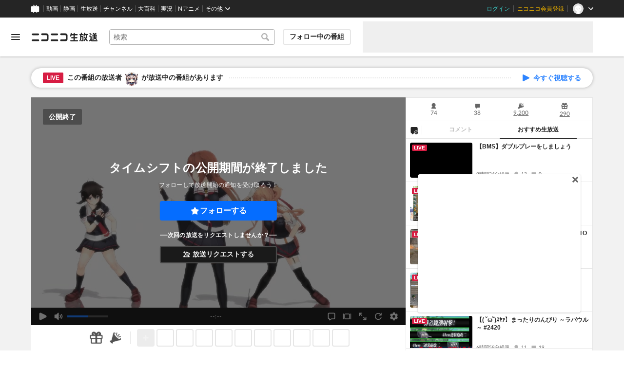

--- FILE ---
content_type: text/html; charset=utf-8
request_url: https://live.nicovideo.jp/watch/lv344412326
body_size: 18035
content:
<!DOCTYPE html><html data-color-theme="auto"><head><meta charSet="utf-8"/><meta name="robots" content="max-image-preview:large"/><link rel="preload" as="image" href="https://nicolive.cdn.nimg.jp/relive/party1-static/nicolive/logo/nicolive_logo.241e6.svg" crossorigin="anonymous"/><link rel="preload" as="script" href="https://nicolive.cdn.nimg.jp/relive/program-watch/scripts/chunk.comment-renderer.e295ba68a9.js"/><title>【12時間自動配信】艦これ動画紹介！【MMD etc.】17,129 - 2024/2/23(金) 20:01開始 - ニコニコ生放送</title><meta name="description" content="艦これが好き！ MMDが好き！ MADが好き！ 手描きが好き！素敵な動画をたくさん観たい！かわいい海防艦たちとお送りします。Welcome to my live"/><meta property="og:title" content="【12時間自動配信】艦これ動画紹介！【MMD etc.】17,129"/><meta property="og:description" content="艦これが好き！ MMDが好き！ MADが好き！ 手描きが好き！素敵な動画をたくさん観たい！かわいい海防艦たちとお送りします。Welcome to my live"/><meta property="og:url" content="https://live.nicovideo.jp/watch/lv344412326"/><meta property="og:site_name" content="ニコニコ生放送"/><meta property="og:type" content="website"/><meta property="og:image" content="https://nicolive.cdn.nimg.jp/tsthumb/thumbnail/240223/20/01/pg61157810373247_800_450.jpg"/><meta name="al:iphone:app_name" content="ニコニコ生放送"/><meta name="al:iphone:app_store_id" content="823479272"/><meta name="al:iphone:url" content="nicocas://play/lv344412326"/><meta name="al:ipad:app_name" content="ニコニコ生放送"/><meta name="al:ipad:app_store_id" content="823479272"/><meta name="al:ipad:url" content="nicocas://play/lv344412326"/><meta name="al:android:app_name" content="ニコニコ生放送"/><meta name="al:android:package" content="jp.co.dwango.nicocas"/><meta name="al:android:url" content="nicocas://play/lv344412326"/><meta name="al:web:url" content="https://live.nicovideo.jp/watch/lv344412326"/><meta name="apple-itunes-app" content="app-id=823479272, app-argument=nicocas://play/lv344412326"/><meta name="twitter:card" content="summary_large_image"/><meta name="twitter:app:country" content="JP"/><meta name="twitter:site" content="@nicolive_tw"/><meta name="twitter:url" content="https://live.nicovideo.jp/watch/lv344412326"/><meta name="twitter:title" content="【12時間自動配信】艦これ動画紹介！【MMD etc.】17,129"/><meta name="twitter:description" content="艦これが好き！ MMDが好き！ MADが好き！ 手描きが好き！素敵な動画をたくさん観たい！かわいい海防艦たちとお送りします。Welcome to my live"/><meta name="twitter:image" content="https://nicolive.cdn.nimg.jp/tsthumb/thumbnail/240223/20/01/pg61157810373247_800_450.jpg"/><meta name="twitter:app:name:iphone" content="ニコニコ生放送"/><meta name="twitter:app:id:iphone" content="823479272"/><meta name="twitter:app:url:iphone" content="nicocas://play/lv344412326"/><meta name="twitter:app:name:ipad" content="ニコニコ生放送"/><meta name="twitter:app:id:ipad" content="823479272"/><meta name="twitter:app:url:ipad" content="nicocas://play/lv344412326"/><meta name="twitter:app:name:googleplay" content="ニコニコ生放送"/><meta name="twitter:app:id:googleplay" content="jp.co.dwango.nicocas"/><meta name="twitter:app:url:googleplay" content="nicocas://play/lv344412326"/><link rel="Shortcut Icon" type="image/x-icon" href="https://nicolive.cdn.nimg.jp/relive/party1-static/images/common/favicon.afada.ico"/><link rel="icon" type="image/x-icon" href="https://nicolive.cdn.nimg.jp/relive/party1-static/images/common/favicon.afada.ico"/><link rel="alternate" media="only screen and (max-width: 640px)" href="https://sp.live.nicovideo.jp/watch/lv344412326"/><link rel="canonical" href="https://live.nicovideo.jp/watch/lv344412326"/><script src="https://nicolive.cdn.nimg.jp/relive/party1-bin/party1-static_v29.2.5.66daa.js" defer="" crossorigin="anonymous"></script><script src="https://nicolive.cdn.nimg.jp/relive/program-watch/scripts/runtime.429ed472.js" defer="" crossorigin="anonymous"></script><script src="https://nicolive.cdn.nimg.jp/relive/program-watch/scripts/react.429ed472.js" defer="" crossorigin="anonymous"></script><script src="https://nicolive.cdn.nimg.jp/relive/program-watch/scripts/vendor.88873b22c2.js" defer="" crossorigin="anonymous"></script><script src="https://nicolive.cdn.nimg.jp/relive/program-watch/scripts/nicolib.c5b140752e.js" defer="" crossorigin="anonymous"></script><script src="https://nicolive.cdn.nimg.jp/relive/program-watch/scripts/polyfill.4c43060783.js" defer="" crossorigin="anonymous"></script><script src="https://nicolive.cdn.nimg.jp/relive/program-watch/scripts/domain.dbaba796f9.js" defer="" crossorigin="anonymous"></script><script src="https://nicolive.cdn.nimg.jp/relive/program-watch/scripts/infra.bc161f4707.js" defer="" crossorigin="anonymous"></script><script src="https://nicolive.cdn.nimg.jp/relive/program-watch/scripts/usecase.b34f7b68c2.js" defer="" crossorigin="anonymous"></script><script src="https://nicolive.cdn.nimg.jp/relive/program-watch/scripts/vc.5dea815dd1.js" defer="" crossorigin="anonymous"></script><link rel="stylesheet" type="text/css" href="https://nicolive.cdn.nimg.jp/relive/program-watch/stylesheets/pc-watch.ebdb37ce.css"/><script type="text/javascript"> (function(c,l,a,r,i,t,y){
        c[a]=c[a]||function(){(c[a].q=c[a].q||[]).push(arguments)};
        t=l.createElement(r);t.async=1;t.src="https://www.clarity.ms/tag/"+i;
        y=l.getElementsByTagName(r)[0];y.parentNode.insertBefore(t,y);
    })(window, document, "clarity", "script", "cndz8elzty");</script><script id="embedded-data" data-props="{&quot;akashic&quot;:{&quot;isRunning&quot;:false,&quot;isReplay&quot;:false,&quot;lastDisabledTime&quot;:null,&quot;isIndicateVisible&quot;:false,&quot;enabled&quot;:true,&quot;trustedChildOrigin&quot;:&quot;^https?:\\/\\/resource\\.akashic\\.coe\\.nicovideo\\.jp($|\\/)&quot;,&quot;emotionDisabledPlayIdThreshold&quot;:110224089,&quot;isSkipping&quot;:false,&quot;isRefusing&quot;:true,&quot;isReadyToStart&quot;:false},&quot;site&quot;:{&quot;locale&quot;:&quot;ja_JP&quot;,&quot;serverTime&quot;:1765636727897,&quot;frontendVersion&quot;:&quot;621.0.0&quot;,&quot;apiBaseUrl&quot;:&quot;https://live.nicovideo.jp/&quot;,&quot;pollingApiBaseUrl&quot;:&quot;https://papi.live.nicovideo.jp/&quot;,&quot;staticResourceBaseUrl&quot;:&quot;https://nicolive.cdn.nimg.jp/relive/program-watch/&quot;,&quot;topPageUrl&quot;:&quot;https://live.nicovideo.jp/&quot;,&quot;programCreatePageUrl&quot;:&quot;https://live.nicovideo.jp/create&quot;,&quot;programEditPageUrl&quot;:&quot;https://live.nicovideo.jp/edit&quot;,&quot;programWatchPageUrl&quot;:&quot;https://live.nicovideo.jp/watch&quot;,&quot;recentPageUrl&quot;:&quot;https://live.nicovideo.jp/recent&quot;,&quot;programArchivePageUrl&quot;:&quot;https://live.nicovideo.jp/watch/archive&quot;,&quot;myPageUrl&quot;:&quot;http://live.nicovideo.jp/my&quot;,&quot;rankingPageUrl&quot;:&quot;https://live.nicovideo.jp/ranking&quot;,&quot;searchPageUrl&quot;:&quot;http://live.nicovideo.jp/search&quot;,&quot;focusPageUrl&quot;:&quot;https://live.nicovideo.jp/focus&quot;,&quot;timetablePageUrl&quot;:&quot;https://live.nicovideo.jp/timetable&quot;,&quot;followedProgramsPageUrl&quot;:&quot;https://live.nicovideo.jp/follow&quot;,&quot;frontendId&quot;:9,&quot;currentRootRelativeUrl&quot;:&quot;&quot;,&quot;familyService&quot;:{&quot;account&quot;:{&quot;accountRegistrationPageUrl&quot;:&quot;https://account.nicovideo.jp/register&quot;,&quot;loginPageUrl&quot;:&quot;https://account.nicovideo.jp/login&quot;,&quot;logoutPageUrl&quot;:&quot;http://live.nicovideo.jp/logout&quot;,&quot;premiumMemberRegistrationPageUrl&quot;:&quot;https://account.nicovideo.jp/premium/register&quot;,&quot;trackingParams&quot;:{&quot;siteId&quot;:&quot;nicolive&quot;,&quot;pageId&quot;:&quot;watch&quot;,&quot;mode&quot;:&quot;landing&quot;},&quot;profileRegistrationPageUrl&quot;:&quot;https://account.nicovideo.jp/my/profile/register&quot;,&quot;contactsPageUrl&quot;:&quot;https://account.nicovideo.jp/my/contacts&quot;,&quot;verifyEmailsPageUrl&quot;:&quot;https://account.nicovideo.jp/contacts/emails/verify&quot;,&quot;accountSettingPageUrl&quot;:&quot;https://account.nicovideo.jp/my/account&quot;,&quot;premiumMeritPageUrl&quot;:&quot;https://premium.nicovideo.jp/payment/premium_detail&quot;,&quot;securitySettingPageUrl&quot;:&quot;https://account.nicovideo.jp/my/security&quot;},&quot;app&quot;:{&quot;topPageUrl&quot;:&quot;https://app.nicovideo.jp/&quot;},&quot;channel&quot;:{&quot;topPageUrl&quot;:&quot;https://ch.nicovideo.jp/&quot;,&quot;forOrganizationAndCompanyPageUrl&quot;:&quot;https://ch.nicovideo.jp/start&quot;,&quot;publicApiBaseUrl&quot;:&quot;https://public-api.ch.nicovideo.jp/&quot;},&quot;commons&quot;:{&quot;topPageUrl&quot;:&quot;https://commons.nicovideo.jp/&quot;,&quot;cpp&quot;:{&quot;frontApiBaseUrl&quot;:&quot;https://public-api.commons.nicovideo.jp/&quot;,&quot;immediatePaySettingPageUrl&quot;:&quot;https://commons.nicovideo.jp/cpp-applications/fast-pay&quot;}},&quot;dic&quot;:{&quot;topPageUrl&quot;:&quot;https://dic.nicovideo.jp/&quot;},&quot;help&quot;:{&quot;liveHelpPageUrl&quot;:&quot;https://qa.nicovideo.jp/category/show/417?site_domain=default&quot;,&quot;systemRequirementsPageUrl&quot;:&quot;https://qa.nicovideo.jp/faq/show/1112?site_domain=default&quot;,&quot;nintendoGuidelinePageUrl&quot;:&quot;https://qa.nicovideo.jp/faq/show/23466?site_domain=default&quot;},&quot;ichiba&quot;:{&quot;topPageUrl&quot;:&quot;https://ichiba.nicovideo.jp/&quot;},&quot;news&quot;:{&quot;topPageUrl&quot;:&quot;https://news.nicovideo.jp/&quot;},&quot;nicoad&quot;:{&quot;topPageUrl&quot;:&quot;https://nicoad.nicovideo.jp/&quot;,&quot;apiBaseUrl&quot;:&quot;https://api.nicoad.nicovideo.jp/&quot;},&quot;nicokoken&quot;:{&quot;topPageUrl&quot;:&quot;https://koken.nicovideo.jp/&quot;,&quot;helpPageUrl&quot;:&quot;https://qa.nicovideo.jp/faq/show/18326?site_domain=default&quot;},&quot;niconico&quot;:{&quot;topPageUrl&quot;:&quot;https://www.nicovideo.jp/&quot;,&quot;userPageBaseUrl&quot;:&quot;https://www.nicovideo.jp/user&quot;},&quot;point&quot;:{&quot;topPageUrl&quot;:&quot;https://point.nicovideo.jp/index/bank/&quot;,&quot;purchasePageUrl&quot;:&quot;https://point.nicovideo.jp/index/asp/purchase_point&quot;},&quot;seiga&quot;:{&quot;topPageUrl&quot;:&quot;https://seiga.nicovideo.jp/&quot;,&quot;seigaPageBaseUrl&quot;:&quot;https://seiga.nicovideo.jp/seiga&quot;,&quot;comicPageBaseUrl&quot;:&quot;https://seiga.nicovideo.jp/comic&quot;},&quot;site&quot;:{&quot;salesAdvertisingPageUrl&quot;:&quot;https://site.nicovideo.jp/sales_ads/ad_product/?ref=live_footer&quot;,&quot;liveAppDownloadPageUrl&quot;:&quot;https://site.live.nicovideo.jp/app/guide.html&quot;,&quot;videoPremiereIntroductionPageUrl&quot;:&quot;https://site.nicovideo.jp/videolive_enjoy/&quot;,&quot;creatorMonetizationInformationPageUrl&quot;:&quot;https://site.nicovideo.jp/creator_platform/monetize/&quot;},&quot;solid&quot;:{&quot;topPageUrl&quot;:&quot;https://3d.nicovideo.jp/&quot;},&quot;video&quot;:{&quot;topPageUrl&quot;:&quot;https://www.nicovideo.jp/video_top&quot;,&quot;myPageUrl&quot;:&quot;https://www.nicovideo.jp/my&quot;,&quot;watchPageBaseUrl&quot;:&quot;https://www.nicovideo.jp/watch&quot;,&quot;liveWatchHistoryPageUrl&quot;:&quot;https://www.nicovideo.jp/my/history/live&quot;,&quot;uploadedVideoListPageUrl&quot;:&quot;https://garage.nicovideo.jp/niconico-garage/video/videos&quot;,&quot;ownedTicketsPageUrl&quot;:&quot;https://www.nicovideo.jp/my/history/owned-tickets&quot;,&quot;purchasedSerialsPageUrl&quot;:&quot;https://www.nicovideo.jp/my/history/purchased-serials&quot;,&quot;timeshiftReservationsPageUrl&quot;:&quot;https://www.nicovideo.jp/my/timeshift-reservations&quot;,&quot;myBroadcastHistoryPageUrl&quot;:&quot;https://garage.nicovideo.jp/niconico-garage/live/history&quot;,&quot;programModeratorManagementPageUrl&quot;:&quot;https://garage.nicovideo.jp/niconico-garage/live/moderators&quot;},&quot;faq&quot;:{&quot;pageUrl&quot;:&quot;https://qa.nicovideo.jp/faq/show/5008?site_domain=default&quot;},&quot;bugreport&quot;:{&quot;pageUrl&quot;:&quot;https://qa.nicovideo.jp/faq/show/15833?site_domain=default&quot;},&quot;rightsControlProgram&quot;:{&quot;pageUrl&quot;:&quot;http://rcp-smile.nicovideo.jp/static/rule/&quot;},&quot;licenseSearch&quot;:{&quot;pageUrl&quot;:&quot;https://license-search.nicovideo.jp/&quot;},&quot;search&quot;:{&quot;suggestionApiUrl&quot;:&quot;https://sug.search.nicovideo.jp/&quot;},&quot;nicoex&quot;:{&quot;apiBaseUrl&quot;:&quot;https://api.cas.nicovideo.jp/&quot;},&quot;akashic&quot;:{&quot;untrustedFrameUrl&quot;:&quot;https://resource.akashic.coe.nicovideo.jp/coe/contents/loader/v3_7_0/loader_prod.html&quot;},&quot;superichiba&quot;:{&quot;apiBaseUrl&quot;:&quot;https://api.spi.nicovideo.jp/&quot;,&quot;launchApiBaseUrl&quot;:&quot;https://lapi.spi.nicovideo.jp/&quot;,&quot;oroshiuriIchibaBaseUrl&quot;:&quot;https://spi.nicovideo.jp/&quot;},&quot;nAir&quot;:{&quot;topPageUrl&quot;:&quot;https://n-air-app.nicovideo.jp/&quot;},&quot;emotion&quot;:{&quot;baseUrl&quot;:&quot;https://emotion.nicovideo.jp/&quot;},&quot;gift&quot;:{&quot;topPageUrl&quot;:&quot;https://gift.nicovideo.jp/&quot;},&quot;creatorSupport&quot;:{&quot;supporterRegistrationBaseUrl&quot;:&quot;https://creator-support.nicovideo.jp/registration&quot;},&quot;muteStore&quot;:{&quot;apiBaseUrl&quot;:&quot;https://mute-api.nicovideo.jp&quot;},&quot;astral&quot;:{&quot;sendLogAsTest&quot;:false,&quot;watchEventLogBaseUrl&quot;:&quot;https://stella.nicovideo.jp/&quot;},&quot;income&quot;:{&quot;topPageUrl&quot;:&quot;https://income.nicovideo.jp/&quot;},&quot;nicoJk&quot;:{&quot;topPageUrl&quot;:&quot;https://originalnews.nico/464285&quot;},&quot;nAnime&quot;:{&quot;topPageUrl&quot;:&quot;https://anime.nicovideo.jp/live/index.html&quot;},&quot;mjk&quot;:{&quot;apiBaseUrl&quot;:&quot;https://mjk.nicovideo.jp/&quot;}},&quot;environments&quot;:{&quot;runningMode&quot;:&quot;client&quot;},&quot;relive&quot;:{&quot;apiBaseUrl&quot;:&quot;https://live2.nicovideo.jp/&quot;,&quot;channelApiBaseUrl&quot;:&quot;https://channel.live2.nicovideo.jp/&quot;,&quot;webSocketUrl&quot;:&quot;&quot;,&quot;csrfToken&quot;:&quot;&quot;,&quot;audienceToken&quot;:&quot;anonymous-user-ada6c2c0-008e-428d-a7c1-32af2b6f0531_1765723127_b97f66406ad5706bae0cf78d089b32abbfc20b2c&quot;},&quot;information&quot;:{&quot;maintenanceInformationPageUrl&quot;:&quot;https://blog.nicovideo.jp/niconews/category/ge_maintenance&quot;},&quot;namaGamePageUrl&quot;:&quot;https://site.live.nicovideo.jp/recent/namagame.html&quot;,&quot;rule&quot;:{&quot;agreementPageUrl&quot;:&quot;https://site.live.nicovideo.jp/rule.html&quot;,&quot;guidelinePageUrl&quot;:&quot;https://site.live.nicovideo.jp/help/guideline.pdf&quot;},&quot;spec&quot;:{&quot;watchUsageAndDevicePageUrl&quot;:&quot;https://site.live.nicovideo.jp/watch.html&quot;,&quot;broadcastUsageDevicePageUrl&quot;:&quot;https://site.live.nicovideo.jp/broadcast.html&quot;,&quot;cruisePageUrl&quot;:&quot;https://site.live.nicovideo.jp/cruise.html&quot;,&quot;broadcastTutorialPageUrl&quot;:&quot;https://site.live.nicovideo.jp/broadcast_tutorial/index.html&quot;},&quot;ad&quot;:{&quot;adsApiBaseUrl&quot;:&quot;https://ads.nicovideo.jp/&quot;},&quot;tag&quot;:{&quot;revisionCheckIntervalMs&quot;:120000,&quot;registerHelpPageUrl&quot;:&quot;https://qa.nicovideo.jp/faq/show/586?site_domain=default&quot;,&quot;userRegistrableMax&quot;:10,&quot;textMaxLength&quot;:18},&quot;coe&quot;:{&quot;coeContentBaseUrl&quot;:&quot;https://resource.akashic.coe.nicovideo.jp/coe/contents/aufeiR7C/&quot;},&quot;broadcast&quot;:{&quot;usageHelpPageUrl&quot;:&quot;https://qa.nicovideo.jp/faq/show/701?site_domain=default&quot;,&quot;stableBroadcastHelpPageUrl&quot;:&quot;https://qa.nicovideo.jp/faq/show/674?site_domain=default&quot;,&quot;nair&quot;:{&quot;downloadPageUrl&quot;:&quot;https://n-air-app.nicovideo.jp/&quot;},&quot;broadcasterStreamHelpPageUrl&quot;:&quot;https://qa.nicovideo.jp/faq/show/10536?site_domain=default&quot;},&quot;enquete&quot;:{&quot;usageHelpPageUrl&quot;:&quot;https://qa.nicovideo.jp/faq/show/4563?site_domain=default&quot;},&quot;trialWatch&quot;:{&quot;usageHelpPageUrl&quot;:&quot;https://qa.nicovideo.jp/faq/show/16037?site_domain=default&quot;},&quot;autoExtend&quot;:{&quot;usageHelpPageUrl&quot;:&quot;https://qa.nicovideo.jp/faq/show/10675?site_domain=default&quot;},&quot;recommendReactionLog&quot;:{&quot;publicApiBaseUrl&quot;:&quot;https://log.recommend.nicovideo.jp&quot;},&quot;dmc&quot;:{&quot;webRtc&quot;:{&quot;stunServerUrls&quot;:[]}},&quot;frontendPublicApiUrl&quot;:&quot;https://live.nicovideo.jp/front/api/&quot;,&quot;party1staticBaseUrl&quot;:&quot;https://nicolive.cdn.nimg.jp/relive/party1-static&quot;,&quot;party1binBaseUrl&quot;:&quot;https://nicolive.cdn.nimg.jp/relive/party1-bin&quot;,&quot;party2binBaseUrl&quot;:&quot;https://nicolive.cdn.nimg.jp/relive/party2-bin/&quot;,&quot;gift&quot;:{&quot;cantOpenPageCausedAdBlockHelpPageUrl&quot;:&quot;https://qa.nicovideo.jp/faq/show/15454?site_domain=default&quot;},&quot;creatorPromotionProgram&quot;:{&quot;registrationHelpPageUrl&quot;:&quot;https://qa.nicovideo.jp/faq/show/78?site_domain=default&quot;},&quot;stream&quot;:{&quot;lowLatencyHelpPageUrl&quot;:&quot;https://qa.nicovideo.jp/faq/show/14782?site_domain=default&quot;},&quot;performance&quot;:{&quot;commentRender&quot;:{&quot;liteModeHelpPageUrl&quot;:&quot;https://qa.nicovideo.jp/faq/show/10281?site_domain=default&quot;}},&quot;nico&quot;:{&quot;webPushNotificationReceiveSettingHelpPageUrl&quot;:&quot;https://qa.nicovideo.jp/faq/show/9218?site_domain=default&quot;},&quot;akashic&quot;:{&quot;switchRenderHelpPageUrl&quot;:&quot;https://qa.nicovideo.jp/faq/show/13973?site_domain=default&quot;},&quot;device&quot;:{&quot;watchOnPlayStation4HelpPageUrl&quot;:&quot;https://qa.nicovideo.jp/faq/show/133?site_domain=default&quot;,&quot;safariCantWatchHelpPageUrl&quot;:&quot;https://qa.nicovideo.jp/faq/show/9448?site_domain=default&quot;},&quot;nicoCommonHeaderResourceBaseUrl&quot;:&quot;https://common-header.nimg.jp&quot;,&quot;authony&quot;:{&quot;apiBaseUrl&quot;:&quot;https://api.live2.nicovideo.jp/&quot;},&quot;follo&quot;:{&quot;publicApiBaseUrl&quot;:&quot;https://user-follow-api.nicovideo.jp/&quot;},&quot;payment&quot;:{&quot;eventPageBaseUrl&quot;:&quot;https://secure.live.nicovideo.jp/event/&quot;,&quot;productPageBaseUrl&quot;:&quot;https://secure.live.nicovideo.jp/product/&quot;},&quot;externalWatch&quot;:{&quot;baseUrl&quot;:&quot;https://ext.live.nicovideo.jp/watch/&quot;},&quot;channelRegistration&quot;:{&quot;multiSubscriptionWithPremiumBenefitHelpPageUrl&quot;:&quot;https://blog.nicovideo.jp/niconews/144493.html&quot;},&quot;broadcastRequest&quot;:{&quot;apiBaseUrl&quot;:&quot;https://live2.nicovideo.jp/&quot;},&quot;konomiTag&quot;:{&quot;usageHelpPageUrl&quot;:&quot;https://qa.nicovideo.jp/faq/show/16715?site_domain=default&quot;},&quot;dcdn&quot;:{&quot;baseUrl&quot;:&quot;https://secure-dcdn.cdn.nimg.jp/&quot;,&quot;logGifUrl&quot;:&quot;https://dcdn.cdn.nicovideo.jp/shared_httpd/log.gif&quot;},&quot;moderator&quot;:{&quot;moderatorHelpPageUrl&quot;:&quot;https://qa.nicovideo.jp/faq/show/22379?site_domain=default&quot;},&quot;feedbackPageUrl&quot;:&quot;https://www.nicovideo.jp/feedback/live2_watch&quot;,&quot;defaultUserIconUrl&quot;:{&quot;150x150&quot;:&quot;https://secure-dcdn.cdn.nimg.jp/nicoaccount/usericon/defaults/blank.jpg&quot;,&quot;50x50&quot;:&quot;https://secure-dcdn.cdn.nimg.jp/nicoaccount/usericon/defaults/blank_s.jpg&quot;}},&quot;user&quot;:{&quot;isCrawler&quot;:false,&quot;isExplicitlyLoginable&quot;:false,&quot;isMobileMailAddressRegistered&quot;:false,&quot;isMailRegistered&quot;:false,&quot;isProfileRegistered&quot;:false,&quot;isLoggedIn&quot;:false,&quot;accountType&quot;:&quot;non&quot;,&quot;isOperator&quot;:false,&quot;isBroadcaster&quot;:false,&quot;premiumOrigin&quot;:&quot;0&quot;,&quot;permissions&quot;:[null],&quot;nicosid&quot;:&quot;&quot;,&quot;superichiba&quot;:{&quot;deletable&quot;:false,&quot;hasBroadcasterRole&quot;:false},&quot;allowSensitiveContents&quot;:false},&quot;program&quot;:{&quot;allegation&quot;:{&quot;commentAllegationApiUrl&quot;:&quot;https://riso.live2.nicovideo.jp/&quot;},&quot;nicoliveProgramId&quot;:&quot;lv344412326&quot;,&quot;providerType&quot;:&quot;community&quot;,&quot;visualProviderType&quot;:&quot;community&quot;,&quot;title&quot;:&quot;【12時間自動配信】艦これ動画紹介！【MMD etc.】17,129&quot;,&quot;thumbnail&quot;:{&quot;small&quot;:&quot;https://secure-dcdn.cdn.nimg.jp/comch/community-icon/64x64/404.jpg&quot;},&quot;screenshot&quot;:{&quot;urlSet&quot;:{&quot;large&quot;:&quot;https://nicolive.cdn.nimg.jp/tsthumb/thumbnail/240223/20/01/pg61157810373247_800_450.jpg&quot;,&quot;middle&quot;:&quot;https://nicolive.cdn.nimg.jp/tsthumb/thumbnail/240223/20/01/pg61157810373247_640_360.jpg&quot;,&quot;small&quot;:&quot;https://nicolive.cdn.nimg.jp/tsthumb/thumbnail/240223/20/01/pg61157810373247_352_198.jpg&quot;,&quot;micro&quot;:&quot;https://nicolive.cdn.nimg.jp/tsthumb/thumbnail/240223/20/01/pg61157810373247_160_90.jpg&quot;}},&quot;supplier&quot;:{&quot;supplierType&quot;:&quot;user&quot;,&quot;name&quot;:&quot;眩暈/me-my Ch.&quot;,&quot;pageUrl&quot;:&quot;http://www.nicovideo.jp/user/35366553&quot;,&quot;introduction&quot;:&quot;&lt;br&gt;☆Ch.登録お願いします！☆めまい まいです！艦隊これくしょん（艦これ）のMMD・MAD・手描き作品等の動画紹介をメインコンテンツに配信をしています。どうぞゆっくりご覧いただき、お気に入りの作品や制作者様を見つけていただければ幸いです！&lt;br&gt;&lt;br&gt;アイコン・カバー：三代目・めまい まい（眩暈 舞衣）ちゃん&lt;br&gt;　★X　　→　https://twitter.com/kitamiesashi　&lt;br&gt;　★pixiv →　http://pixiv.me/kitamiesashi&lt;br&gt;　★静画  →　http://seiga.nicovideo.jp/user/illust/35366553&lt;br&gt;&quot;,&quot;nicopediaArticle&quot;:{&quot;pageUrl&quot;:&quot;https://dic.nicovideo.jp/a/%E7%9C%A9%E6%9A%88%2Fme-my%20Ch.&quot;,&quot;exists&quot;:false},&quot;programProviderId&quot;:&quot;35366553&quot;,&quot;icons&quot;:{&quot;uri50x50&quot;:&quot;https://secure-dcdn.cdn.nimg.jp/nicoaccount/usericon/s/3536/35366553.jpg?1739252831&quot;,&quot;uri150x150&quot;:&quot;https://secure-dcdn.cdn.nimg.jp/nicoaccount/usericon/3536/35366553.jpg?1739252831&quot;},&quot;level&quot;:30,&quot;accountType&quot;:&quot;premium&quot;},&quot;openTime&quot;:1708686098,&quot;beginTime&quot;:1708686098,&quot;vposBaseTime&quot;:1708686080,&quot;endTime&quot;:1708729298,&quot;scheduledEndTime&quot;:1708729298,&quot;status&quot;:&quot;ENDED&quot;,&quot;description&quot;:&quot;艦これが好き！ MMDが好き！ MADが好き！ 手描きが好き！素敵な動画をたくさん観たい！&lt;br /&gt;かわいい海防艦たちとお送りします。&lt;br /&gt;Welcome to my live Nico Nico program!&lt;br /&gt;This program introduces works related to the wonderful \&quot;KanColle\&quot;.&lt;br /&gt;&lt;br /&gt;※本配信（co3733203）は2021年1月24日よりクリエイター奨励プログラム（クリ奨）に登録、収益を日本赤十字社へ寄付を行います（経費除く。報告はコミュニティ詳細、下記Xを見てください）&lt;br /&gt;→日本赤十字社へ第13回寄付を行いました（2024年2月4日）&lt;br /&gt;&lt;br /&gt;配信開始をお知らせしています(X)　→&lt;a href=\&quot;https://twitter.com/kitamiesashi\&quot; target=\&quot;_blank\&quot;&gt;https://twitter.com/kitamiesashi&lt;/a&gt;&lt;br /&gt;配信閲覧に便利なURL　→&lt;a href=\&quot;https://live.nicovideo.jp/watch/user/35366553\&quot; target=\&quot;_blank\&quot;&gt;https://live.nicovideo.jp/watch/user/35366553&lt;/a&gt;&lt;br /&gt;※配信主は危険物取扱者（乙種第4類）資格を取得しました&lt;br /&gt;&lt;br /&gt;（使用ツール）New NicoLive Helper（制作：amano様）&quot;,&quot;substitute&quot;:{},&quot;tag&quot;:{&quot;updateApiUrl&quot;:&quot;https://live2.nicovideo.jp/unama/api/v2/programs/lv344412326/livetags&quot;,&quot;lockApiUrl&quot;:&quot;https://live2.nicovideo.jp/unama/api/v2/programs/lv344412326/livetags/lock&quot;,&quot;reportApiUrl&quot;:&quot;https://live2.nicovideo.jp/unama/api/v2/programs/lv344412326/livetags/report&quot;,&quot;list&quot;:[{&quot;text&quot;:&quot;ゲーム&quot;,&quot;existsNicopediaArticle&quot;:true,&quot;nicopediaArticlePageUrl&quot;:&quot;https://dic.nicovideo.jp/a/%E3%82%B2%E3%83%BC%E3%83%A0&quot;,&quot;type&quot;:&quot;category&quot;,&quot;isLocked&quot;:true,&quot;isDeletable&quot;:false},{&quot;text&quot;:&quot;HD配信&quot;,&quot;existsNicopediaArticle&quot;:true,&quot;nicopediaArticlePageUrl&quot;:&quot;https://dic.nicovideo.jp/a/HD%E9%85%8D%E4%BF%A1&quot;,&quot;type&quot;:&quot;&quot;,&quot;isLocked&quot;:true,&quot;isDeletable&quot;:false,&quot;isReserved&quot;:true},{&quot;text&quot;:&quot;チェキ祭り&quot;,&quot;existsNicopediaArticle&quot;:false,&quot;nicopediaArticlePageUrl&quot;:&quot;https://dic.nicovideo.jp/a/%E3%83%81%E3%82%A7%E3%82%AD%E7%A5%AD%E3%82%8A&quot;,&quot;type&quot;:&quot;&quot;,&quot;isLocked&quot;:true,&quot;isDeletable&quot;:false,&quot;isReserved&quot;:true},{&quot;text&quot;:&quot;オーディション&quot;,&quot;existsNicopediaArticle&quot;:true,&quot;nicopediaArticlePageUrl&quot;:&quot;https://dic.nicovideo.jp/a/%E3%82%AA%E3%83%BC%E3%83%87%E3%82%A3%E3%82%B7%E3%83%A7%E3%83%B3&quot;,&quot;type&quot;:&quot;&quot;,&quot;isLocked&quot;:true,&quot;isDeletable&quot;:false,&quot;isReserved&quot;:true},{&quot;text&quot;:&quot;艦これ&quot;,&quot;existsNicopediaArticle&quot;:true,&quot;nicopediaArticlePageUrl&quot;:&quot;https://dic.nicovideo.jp/a/%E8%89%A6%E3%81%93%E3%82%8C&quot;,&quot;type&quot;:&quot;&quot;,&quot;isLocked&quot;:true,&quot;isDeletable&quot;:false,&quot;isReserved&quot;:false},{&quot;text&quot;:&quot;艦隊これくしょん&quot;,&quot;existsNicopediaArticle&quot;:true,&quot;nicopediaArticlePageUrl&quot;:&quot;https://dic.nicovideo.jp/a/%E8%89%A6%E9%9A%8A%E3%81%93%E3%82%8C%E3%81%8F%E3%81%97%E3%82%87%E3%82%93&quot;,&quot;type&quot;:&quot;&quot;,&quot;isLocked&quot;:true,&quot;isDeletable&quot;:false,&quot;isReserved&quot;:false},{&quot;text&quot;:&quot;MMD&quot;,&quot;existsNicopediaArticle&quot;:true,&quot;nicopediaArticlePageUrl&quot;:&quot;https://dic.nicovideo.jp/a/MMD&quot;,&quot;type&quot;:&quot;&quot;,&quot;isLocked&quot;:true,&quot;isDeletable&quot;:false,&quot;isReserved&quot;:false},{&quot;text&quot;:&quot;MMD艦これ&quot;,&quot;existsNicopediaArticle&quot;:true,&quot;nicopediaArticlePageUrl&quot;:&quot;https://dic.nicovideo.jp/a/MMD%E8%89%A6%E3%81%93%E3%82%8C&quot;,&quot;type&quot;:&quot;&quot;,&quot;isLocked&quot;:true,&quot;isDeletable&quot;:false,&quot;isReserved&quot;:false},{&quot;text&quot;:&quot;NicoLiveHelper&quot;,&quot;existsNicopediaArticle&quot;:true,&quot;nicopediaArticlePageUrl&quot;:&quot;https://dic.nicovideo.jp/a/NicoLiveHelper&quot;,&quot;type&quot;:&quot;&quot;,&quot;isLocked&quot;:true,&quot;isDeletable&quot;:false,&quot;isReserved&quot;:false},{&quot;text&quot;:&quot;動画引用&quot;,&quot;existsNicopediaArticle&quot;:false,&quot;nicopediaArticlePageUrl&quot;:&quot;https://dic.nicovideo.jp/a/%E5%8B%95%E7%94%BB%E5%BC%95%E7%94%A8&quot;,&quot;type&quot;:&quot;&quot;,&quot;isLocked&quot;:true,&quot;isDeletable&quot;:false,&quot;isReserved&quot;:false},{&quot;text&quot;:&quot;自動配信&quot;,&quot;existsNicopediaArticle&quot;:false,&quot;nicopediaArticlePageUrl&quot;:&quot;https://dic.nicovideo.jp/a/%E8%87%AA%E5%8B%95%E9%85%8D%E4%BF%A1&quot;,&quot;type&quot;:&quot;&quot;,&quot;isLocked&quot;:true,&quot;isDeletable&quot;:false,&quot;isReserved&quot;:false},{&quot;text&quot;:&quot;初見歓迎&quot;,&quot;existsNicopediaArticle&quot;:true,&quot;nicopediaArticlePageUrl&quot;:&quot;https://dic.nicovideo.jp/l/%E5%88%9D%E8%A6%8B%E6%AD%93%E8%BF%8E&quot;,&quot;type&quot;:&quot;&quot;,&quot;isLocked&quot;:true,&quot;isDeletable&quot;:false,&quot;isReserved&quot;:false},{&quot;text&quot;:&quot;コメント歓迎&quot;,&quot;existsNicopediaArticle&quot;:true,&quot;nicopediaArticlePageUrl&quot;:&quot;https://dic.nicovideo.jp/a/%E3%82%B3%E3%83%A1%E3%83%B3%E3%83%88%E6%AD%93%E8%BF%8E&quot;,&quot;type&quot;:&quot;&quot;,&quot;isLocked&quot;:true,&quot;isDeletable&quot;:false,&quot;isReserved&quot;:false},{&quot;text&quot;:&quot;バレンタイン&quot;,&quot;existsNicopediaArticle&quot;:true,&quot;nicopediaArticlePageUrl&quot;:&quot;https://dic.nicovideo.jp/l/%E3%83%90%E3%83%AC%E3%83%B3%E3%82%BF%E3%82%A4%E3%83%B3&quot;,&quot;type&quot;:&quot;&quot;,&quot;isLocked&quot;:true,&quot;isDeletable&quot;:false,&quot;isReserved&quot;:false}],&quot;isLocked&quot;:true},&quot;links&quot;:{&quot;feedbackPageUrl&quot;:&quot;https://www.nicovideo.jp/feedback/live2_watch&quot;,&quot;contentsTreePageUrl&quot;:&quot;https://commons.nicovideo.jp/works/lv344412326?transit_from=pclive_watch_tree&quot;,&quot;programReportPageUrl&quot;:&quot;https://live.nicovideo.jp/program-allegation&quot;},&quot;player&quot;:{&quot;embedUrl&quot;:&quot;https://live.nicovideo.jp/embed/&quot;},&quot;watchPageUrl&quot;:&quot;https://live.nicovideo.jp/watch/lv344412326&quot;,&quot;gatePageUrl&quot;:&quot;https://live.nicovideo.jp/gate/lv344412326&quot;,&quot;mediaServerType&quot;:&quot;DMC&quot;,&quot;isPrivate&quot;:false,&quot;isTest&quot;:false,&quot;audienceCommentCommand&quot;:{&quot;isColorCodeEnabled&quot;:true},&quot;report&quot;:{&quot;imageApiUrl&quot;:&quot;https://untnp.live.nicovideo.jp/img.report&quot;},&quot;isFollowerOnly&quot;:false,&quot;isNicoadEnabled&quot;:true,&quot;isGiftEnabled&quot;:true,&quot;stream&quot;:{&quot;maxQuality&quot;:&quot;super_high&quot;},&quot;superichiba&quot;:{&quot;allowAudienceToAddNeta&quot;:false,&quot;canSupplierUse&quot;:true},&quot;isChasePlayEnabled&quot;:true,&quot;statistics&quot;:{&quot;watchCount&quot;:74,&quot;commentCount&quot;:38,&quot;timeshiftReservationCount&quot;:null},&quot;isPremiumAppealBannerEnabled&quot;:false,&quot;isRecommendEnabled&quot;:true,&quot;isEmotionEnabled&quot;:true,&quot;commentFollowerOnlyMode&quot;:{&quot;isEnabled&quot;:false},&quot;isStoryboardEnabled&quot;:true},&quot;socialGroup&quot;:{&quot;type&quot;:&quot;community&quot;,&quot;id&quot;:&quot;co0&quot;,&quot;broadcastHistoryPageUrl&quot;:&quot;https://com.nicovideo.jp/live/co0&quot;,&quot;description&quot;:&quot;このコミュニティは存在しないか、削除された可能性があります。&quot;,&quot;name&quot;:&quot;削除されたコミュニティ&quot;,&quot;socialGroupPageUrl&quot;:&quot;https://com.nicovideo.jp/community/co0&quot;,&quot;thumbnailImageUrl&quot;:&quot;https://secure-dcdn.cdn.nimg.jp/comch/community-icon/128x128/404.jpg&quot;,&quot;thumbnailSmallImageUrl&quot;:&quot;https://secure-dcdn.cdn.nimg.jp/comch/community-icon/64x64/404.jpg&quot;,&quot;level&quot;:0,&quot;isFollowed&quot;:false,&quot;isJoined&quot;:false},&quot;player&quot;:{&quot;name&quot;:&quot;leo&quot;,&quot;audienceToken&quot;:&quot;anonymous-user-ada6c2c0-008e-428d-a7c1-32af2b6f0531_1765723127_b97f66406ad5706bae0cf78d089b32abbfc20b2c&quot;,&quot;isJumpDisabled&quot;:false,&quot;disablePlayVideoAd&quot;:false,&quot;isRestrictedCommentPost&quot;:false,&quot;streamAllocationType&quot;:&quot;allHigh&quot;},&quot;ad&quot;:{&quot;billboardZoneId&quot;:null,&quot;siteHeaderBannerZoneId&quot;:442,&quot;programInformationZoneId&quot;:469,&quot;footerZoneId&quot;:446,&quot;playerZoneId&quot;:1406,&quot;adsJsUrl&quot;:&quot;https://res.ads.nicovideo.jp/assets/js/ads2.js?ref=live&quot;},&quot;billboard&quot;:{},&quot;nicoEnquete&quot;:{&quot;isEnabled&quot;:false},&quot;community&quot;:{&quot;id&quot;:&quot;co0&quot;,&quot;followPageUrl&quot;:&quot;https://com.nicovideo.jp/motion/co0?ref=live2watch&quot;,&quot;unfollowPageUrl&quot;:&quot;https://com.nicovideo.jp/leave/co0&quot;},&quot;communityFollower&quot;:{&quot;records&quot;:[]},&quot;userProgramWatch&quot;:{&quot;canWatch&quot;:false,&quot;expireTime&quot;:null,&quot;canAutoRefresh&quot;:false,&quot;payment&quot;:{&quot;hasTicket&quot;:false},&quot;isCountryRestrictionTarget&quot;:false},&quot;userProgramReservation&quot;:{&quot;isReserved&quot;:false},&quot;programWatch&quot;:{&quot;condition&quot;:{&quot;needLogin&quot;:false}},&quot;programTimeshift&quot;:{&quot;watchLimit&quot;:&quot;Unlimited&quot;,&quot;publication&quot;:{&quot;status&quot;:&quot;End&quot;,&quot;expireTime&quot;:1709391600},&quot;reservation&quot;:{&quot;expireTime&quot;:1708684298}},&quot;programTimeshiftWatch&quot;:{&quot;condition&quot;:{&quot;needReservation&quot;:true}},&quot;supplierProgram&quot;:{&quot;onair&quot;:{&quot;programId&quot;:&quot;lv349393332&quot;,&quot;programUrl&quot;:&quot;https://live2.nicovideo.jp/watch/lv349393332&quot;}},&quot;programBroadcaster&quot;:{&quot;konomiTags&quot;:[{&quot;text&quot;:&quot;大和(艦これ)&quot;,&quot;nicopediaArticleId&quot;:5129288,&quot;nicopediaArticleUrl&quot;:&quot;https://dic.nicovideo.jp/id/5129288&quot;},{&quot;text&quot;:&quot;ニコニ広告&quot;,&quot;nicopediaArticleId&quot;:1314224,&quot;nicopediaArticleUrl&quot;:&quot;https://dic.nicovideo.jp/id/1314224&quot;},{&quot;text&quot;:&quot;ニコニコ&quot;,&quot;nicopediaArticleId&quot;:141542,&quot;nicopediaArticleUrl&quot;:&quot;https://dic.nicovideo.jp/id/141542&quot;},{&quot;text&quot;:&quot;ニコニコ生放送&quot;,&quot;nicopediaArticleId&quot;:1560,&quot;nicopediaArticleUrl&quot;:&quot;https://dic.nicovideo.jp/id/1560&quot;},{&quot;text&quot;:&quot;清楚&quot;,&quot;nicopediaArticleId&quot;:5073685,&quot;nicopediaArticleUrl&quot;:&quot;https://dic.nicovideo.jp/id/5073685&quot;},{&quot;text&quot;:&quot;エンターテイメント&quot;,&quot;nicopediaArticleId&quot;:1219,&quot;nicopediaArticleUrl&quot;:&quot;https://dic.nicovideo.jp/id/1219&quot;},{&quot;text&quot;:&quot;VOCALOID&quot;,&quot;nicopediaArticleId&quot;:352,&quot;nicopediaArticleUrl&quot;:&quot;https://dic.nicovideo.jp/id/352&quot;},{&quot;text&quot;:&quot;ルーキー&quot;,&quot;nicopediaArticleId&quot;:4640347,&quot;nicopediaArticleUrl&quot;:&quot;https://dic.nicovideo.jp/id/4640347&quot;},{&quot;text&quot;:&quot;めまい&quot;,&quot;nicopediaArticleId&quot;:4944320,&quot;nicopediaArticleUrl&quot;:&quot;https://dic.nicovideo.jp/id/4944320&quot;},{&quot;text&quot;:&quot;作業&quot;,&quot;nicopediaArticleId&quot;:4256316,&quot;nicopediaArticleUrl&quot;:&quot;https://dic.nicovideo.jp/id/4256316&quot;},{&quot;text&quot;:&quot;赤十字社・赤新月社&quot;,&quot;nicopediaArticleId&quot;:5429339,&quot;nicopediaArticleUrl&quot;:&quot;https://dic.nicovideo.jp/id/5429339&quot;},{&quot;text&quot;:&quot;ダンス&quot;,&quot;nicopediaArticleId&quot;:3226083,&quot;nicopediaArticleUrl&quot;:&quot;https://dic.nicovideo.jp/id/3226083&quot;},{&quot;text&quot;:&quot;音楽&quot;,&quot;nicopediaArticleId&quot;:1213,&quot;nicopediaArticleUrl&quot;:&quot;https://dic.nicovideo.jp/id/1213&quot;},{&quot;text&quot;:&quot;全自動&quot;,&quot;nicopediaArticleId&quot;:2517039,&quot;nicopediaArticleUrl&quot;:&quot;https://dic.nicovideo.jp/id/2517039&quot;},{&quot;text&quot;:&quot;MAD&quot;,&quot;nicopediaArticleId&quot;:329,&quot;nicopediaArticleUrl&quot;:&quot;https://dic.nicovideo.jp/id/329&quot;},{&quot;text&quot;:&quot;MikuMikuDance&quot;,&quot;nicopediaArticleId&quot;:605,&quot;nicopediaArticleUrl&quot;:&quot;https://dic.nicovideo.jp/id/605&quot;},{&quot;text&quot;:&quot;ゲーム&quot;,&quot;nicopediaArticleId&quot;:698,&quot;nicopediaArticleUrl&quot;:&quot;https://dic.nicovideo.jp/id/698&quot;},{&quot;text&quot;:&quot;手描き&quot;,&quot;nicopediaArticleId&quot;:358292,&quot;nicopediaArticleUrl&quot;:&quot;https://dic.nicovideo.jp/id/358292&quot;},{&quot;text&quot;:&quot;動画&quot;,&quot;nicopediaArticleId&quot;:427254,&quot;nicopediaArticleUrl&quot;:&quot;https://dic.nicovideo.jp/id/427254&quot;},{&quot;text&quot;:&quot;MMD&quot;,&quot;nicopediaArticleId&quot;:564891,&quot;nicopediaArticleUrl&quot;:&quot;https://dic.nicovideo.jp/id/564891&quot;},{&quot;text&quot;:&quot;動画紹介&quot;,&quot;nicopediaArticleId&quot;:4446946,&quot;nicopediaArticleUrl&quot;:&quot;https://dic.nicovideo.jp/id/4446946&quot;},{&quot;text&quot;:&quot;艦隊これくしょん〜艦これ〜&quot;,&quot;nicopediaArticleId&quot;:5083327,&quot;nicopediaArticleUrl&quot;:&quot;https://dic.nicovideo.jp/id/5083327&quot;},{&quot;text&quot;:&quot;MMD艦これ&quot;,&quot;nicopediaArticleId&quot;:5124543,&quot;nicopediaArticleUrl&quot;:&quot;https://dic.nicovideo.jp/id/5124543&quot;},{&quot;text&quot;:&quot;艦これMAD&quot;,&quot;nicopediaArticleId&quot;:5126165,&quot;nicopediaArticleUrl&quot;:&quot;https://dic.nicovideo.jp/id/5126165&quot;},{&quot;text&quot;:&quot;阿賀野(艦これ)&quot;,&quot;nicopediaArticleId&quot;:5159283,&quot;nicopediaArticleUrl&quot;:&quot;https://dic.nicovideo.jp/id/5159283&quot;},{&quot;text&quot;:&quot;艦これMMD&quot;,&quot;nicopediaArticleId&quot;:5215909,&quot;nicopediaArticleUrl&quot;:&quot;https://dic.nicovideo.jp/id/5215909&quot;},{&quot;text&quot;:&quot;択捉(艦これ)&quot;,&quot;nicopediaArticleId&quot;:5485462,&quot;nicopediaArticleUrl&quot;:&quot;https://dic.nicovideo.jp/id/5485462&quot;}],&quot;level&quot;:30,&quot;permissions&quot;:null,&quot;positions&quot;:[],&quot;premiumFollowNumberForNextLevel&quot;:15,&quot;progressRateToReachNextLevel&quot;:29.05263157894737,&quot;broadcastCount&quot;:0},&quot;programSuperichiba&quot;:{&quot;programIsPermittedToRequestSpecificNeta&quot;:false},&quot;planningEvent&quot;:{&quot;id&quot;:null,&quot;name&quot;:&quot;&quot;,&quot;refParameter&quot;:&quot;&quot;,&quot;logo&quot;:{&quot;imageUrl&quot;:&quot;&quot;},&quot;backgroundImageUrl&quot;:null,&quot;linkUrl&quot;:&quot;&quot;,&quot;tagNameList&quot;:[],&quot;schedule&quot;:{&quot;startUnixTimeMs&quot;:0,&quot;endUnixTimeMs&quot;:0},&quot;displayType&quot;:&quot;program&quot;},&quot;userCommentBehavior&quot;:{&quot;isImproper&quot;:false},&quot;broadcasterBroadcastRequest&quot;:{&quot;recievedUserId&quot;:null,&quot;thanksMessageText&quot;:&quot;&quot;,&quot;readList&quot;:{&quot;items&quot;:[]},&quot;unreadList&quot;:{&quot;items&quot;:[],&quot;requestTotal&quot;:null}},&quot;restriction&quot;:{&quot;developmentFeatures&quot;:[]},&quot;googleAnalytics&quot;:{&quot;shouldSmapling&quot;:true},&quot;userMute&quot;:{&quot;targets&quot;:[]},&quot;userProgramTimeshiftWatch&quot;:{&quot;status&quot;:null},&quot;astral&quot;:{&quot;alive&quot;:true},&quot;userIconResource&quot;:{&quot;userIconResourceBaseUrl&quot;:&quot;https://secure-dcdn.cdn.nimg.jp/nicoaccount/usericon&quot;},&quot;userCreatorSupportSummary&quot;:{&quot;supportingCreatorIds&quot;:[]},&quot;creatorCreatorSupportSummary&quot;:{&quot;isSupportable&quot;:true},&quot;programAccessControl&quot;:{&quot;visibilityType&quot;:&quot;public&quot;},&quot;programEdit&quot;:{&quot;isSending&quot;:false,&quot;hasError&quot;:false,&quot;editingProgram&quot;:{&quot;commentFollowerOnlyModeRequiredFollowDurationSecOptions&quot;:[0,600,3600,86400,604800,2592000,7776000,31536000],&quot;cppAutoRegisterOnProgramEnd&quot;:false}},&quot;userBroadcastRequest&quot;:{&quot;recievedUserId&quot;:null,&quot;thanksMessageText&quot;:&quot;&quot;},&quot;userBroadcastRequestUnreadList&quot;:{&quot;requestTotal&quot;:0,&quot;items&quot;:[]}}"></script><script id="nico-gtm-data-layer" type="none" data-value="{&quot;user&quot;:{&quot;user_id&quot;:null,&quot;login_status&quot;:&quot;not_login&quot;,&quot;member_status&quot;:null},&quot;content&quot;:{&quot;player_type&quot;:&quot;html5&quot;,&quot;category&quot;:&quot;ゲーム&quot;,&quot;content_type&quot;:&quot;user&quot;,&quot;content_status&quot;:&quot;ENDED&quot;,&quot;content_user_id&quot;:&quot;35366553&quot;,&quot;channel_id&quot;:null,&quot;ch_register_status&quot;:null,&quot;community_id&quot;:&quot;co0&quot;,&quot;stream_quality&quot;:&quot;super_high&quot;}}"></script><script>NicoGoogleTagManagerDataLayer = [JSON.parse(document.querySelector("script#nico-gtm-data-layer").dataset.value)];
(function(w,d,s,l,i){w[l]=w[l]||[];w[l].push({'gtm.start':
    new Date().getTime(),event:'gtm.js'});var f=d.getElementsByTagName(s)[0],
    j=d.createElement(s),dl=l!='dataLayer'?'&l='+l:'';j.async=true;j.src=
    'https://www.googletagmanager.com/gtm.js?id='+i+dl;f.parentNode.insertBefore(j,f);
})(window,document,'script','NicoGoogleTagManagerDataLayer','GTM-KXT7G5G');</script><script type="application/ld+json">{"@context":"https://schema.org","@type":"VideoObject","name":"【12時間自動配信】艦これ動画紹介！【MMD etc.】17,129","description":"艦これが好き！MMDが好き！MADが好き！手描きが好き！素敵な動画をたくさん観たい！かわいい海防艦た","thumbnailUrl":["https://nicolive.cdn.nimg.jp/tsthumb/thumbnail/240223/20/01/pg61157810373247_800_450.jpg"],"uploadDate":"2024-02-23T20:01:38+09:00","interactionStatistic":[{"@type":"InteractionCounter","interactionType":{"@type":"WatchAction"},"userInteractionCount":74}],"publication":{"@type":"BroadcastEvent","name":"【12時間自動配信】艦これ動画紹介！【MMD etc.】17,129","isLiveBroadcast":true,"startDate":"2024-02-23T20:01:38+09:00","endDate":"2024-02-24T08:01:38+09:00"},"embedUrl":"https://ext.live.nicovideo.jp/watch/lv344412326","commentCount":38,"keywords":["ゲーム","HD配信","チェキ祭り","オーディション","艦これ","艦隊これくしょん","MMD","MMD艦これ","NicoLiveHelper","動画引用","自動配信","初見歓迎","コメント歓迎","バレンタイン"],"genre":["ゲーム"],"provider":{"@type":"Organization","name":"niconico"},"author":{"@type":"Person","name":"眩暈/me-my Ch.","url":"http://www.nicovideo.jp/user/35366553"},"playerType":"HTML5","requiresSubscription":false}</script><script src="https://nicolive.cdn.nimg.jp/relive/program-watch/scripts/pc-watch.429ed472.js" defer="" crossorigin="anonymous"></script></head><body data-exclude-elements="site-emergency-notification-bar billboard-placeholder"><noscript><iframe src="https://www.googletagmanager.com/ns.html?id=GTM-KXT7G5G" height="0" width="0" style="display:none;visibility:hidden"></iframe></noscript><div id="root"><div class="___watch-page___Q0fP_ ga-ns-watch-page ___base-page___ObJ1t ___overlay-area___X59pc overlay-area" data-input-mode="mouse" id="watchPage" data-layout-mode="liquid" data-overlay-role="root"><div id="page-top"></div><div class="___common-header___smZm8" id="common-header"></div><div class="___side-bar-overlay-area___pMTiE side-bar-overlay-area ___side-bar-overlay-area___tIqRd side-bar-overlay-area ___side-bar-overlay-area___m9sIM ___overlay-area___X59pc overlay-area" data-side-bar-area-size="zero" data-overlay-role="root"><span aria-hidden="true" data-overlay-id="«Rht»" data-overlay-role="focusHandler" style="z-index:-1;pointer-events:none;outline:none;overflow:hidden;width:1px;height:1px;margin-top:-1px;margin-left:-1px;display:block;position:fixed;top:50%;left:50%;transform:translate(-50%, -50%)" tabindex="0"> </span><span aria-hidden="true" data-overlay-id="«Rht»" data-overlay-role="focusHandler" style="z-index:-1;pointer-events:none;outline:none;overflow:hidden;width:1px;height:1px;margin-top:-1px;margin-left:-1px;display:block;position:fixed;top:50%;left:50%;transform:translate(-50%, -50%)" tabindex="0"> </span><div class="___inner-content-area___wyB2U inner-content-area"><div class="___page-header-area___CIFvO ___page-header-area___u0nOv"><header class="___site-header____KpfA ___site-header___fmd8C ga-ns-site-header ___site-header___Rk3bk ___side-padding___l4ABP"><button class="side-bar-open-button" aria-label="メニューを開く" type="button"></button><a class="logo-anchor" href="https://live.nicovideo.jp/" aria-label="ニコニコ生放送"></a><div class="___program-navigation-tool___ZutF5 program-navigation-tool ___program-navigation-tool___G1n_e program-navigation-tool" data-search-form-focused="false"><form class="___search-form___VEy9x search-form ___search-word-send-form___JSzRc search-form"><div class="___combo-box___MtJUU combo-box ___search-word-combo-box___jnw6n search-box" role="combobox" aria-haspopup="true" aria-expanded="false"><div class="___popup-area____i_TX popup-area"><input class="___text-box___y4dr6 text-box ___text-box___l2tM1 text-box" aria-label="キーワード" placeholder="検索" autoComplete="off" type="text" value=""/></div></div><button class="___search-button___tUnVv search-button" type="button"><svg aria-busy="true" style="display:none"></svg></button></form><section class="___followed-program-notification-reader___KKL39 followed-program-notification-reader ___user-followed-program-notification-reader___HxUJY" data-count-indicator-exists="false"><h2 class="heading">フォロー中の番組一覧</h2><div class="___followed-program-notification-menu-popup-control___W0J5j followed-program-notification-menu-popup-control ___user-followed-program-notification-menu-popup-control___zNWF7 user-followed-program-notification-menu-popup-control"><button class="___toggle-button___GC8CV toggle-button" aria-controls="program-navigation-tool-followed-program-notification-reader-target" data-role="button" aria-haspopup="true" aria-expanded="false" aria-pressed="false" type="button">フォロー中の番組</button></div></section></div><div class="ad-banner-placeholder"></div></header><div><div class="___site-emergency-notification-bar___UjFqg ___site-emergency-notification-bar___HGfpK ga-ns-site-emergency-notification-bar ___site-emergency-notification-bar___hOdZI ___notification-bar___Dfm98 notification-bar ___side-padding___l4ABP"><span class="icon"></span><a class="message-anchor" href="" target="_blank" rel="noopener"></a></div></div></div><div class="___billboard-placeholder___ltlFp"></div><div class="___player-area___GPih9"><div class="___operator-area___n7vzJ"></div><div class="___player-head-area___OPFSi"></div><div class="___player-body-area___mXuO6"><div class="___player-section___H3iuq"><div class="___leo-player___L8yhz" data-player-layout="multi"><div class="___player-display___YJXpa"><div class="___player-display-header___junOG ___player-display-header___Amhok" data-header-mode="normal"></div><div class="___player-display-screen___ipMMx ___player-display-screen___M6G_2" data-size-name="small" data-view-mode="gate"><div class="___video-layer___xGYAY ga-ns-video-layer ___video-layer___jQ2Pc" aria-label="映像レイヤー" data-layer-name="videoLayer"><video poster="" width="100%" height="100%"></video></div></div><div class="___player-display-footer___GN2LC" aria-busy="true"></div></div><div class="___rich-view-status___sBsAb ___web-view-panel___VSI87" aria-expanded="false" hidden=""><div id="rich-view-iframe-top"></div><div class="___header___GDqTA"><button class="___close-button___gOZtq ___close-button___yIDoC" type="button"><svg aria-busy="true" style="display:none" class="___symbol-mark___kUWUy"></svg></button></div><div class="___main-area___fPcBe"><iframe class="___content___Qwbpe" src="about:blank" id="RICH-IFRAME"></iframe></div><div id="rich-view-iframe-bottom"></div></div><div class="___player-status-panel___LzLHR ___player-status-panel___U1Yhr"><div class="___program-information-panel___tbzpw ga-ns-program-information-panel ___program-information-panel___xEJVz"><ul class="___program-statistics-menu___W9_FZ ___program-statistics-menu___IuMeU"><li class="___watch-count-item___Vnlru ___watch-count-item___QNXNV ___item___icZda" aria-hidden="true" title="来場者数"><span class="___count___TrBVS ___count___f8iIy ___count___RtUva count" data-update-version="1" data-blank="true"><span class="___symbol-mark___TDAuc symbol-mark"></span><span class="___inner-content___Pg1RF inner-content">-</span></span></li><li class="___comment-count-item___NrQ3E ___comment-count-item___Y9hgA ___item___icZda" aria-hidden="true" title="コメント数"><span class="___count___LZ44X ___count___f8iIy ___count___RtUva count" data-update-version="1" data-blank="true"><span class="___symbol-mark___TDAuc symbol-mark"></span><span class="___inner-content___Pg1RF inner-content">-</span></span></li><li class="___timeshift-reservation-count-item___XAw_K ga-ns-timeshift-reservation-count-item ___timeshift-reservation-count-item___yL3Vm ___item___icZda" aria-hidden="true" title="タイムシフト予約数"><button class="___count___ZWSrq ___count___f8iIy ___count___RtUva count" data-update-version="1" data-blank="true" type="button"><span class="___symbol-mark___TDAuc symbol-mark"></span><span class="___inner-content___Pg1RF inner-content">-</span></button></li><li class="___nicoad-count-item___AxKxh ga-ns-nicoad-count-item ___nicoad-count-item___P5daO ___item___icZda" aria-hidden="true" title="ニコニ広告ポイント"><button class="___count___Eqrl3 ___count___f8iIy ___count___RtUva count" data-update-version="1" data-blank="true" type="button" disabled=""><span class="___symbol-mark___TDAuc symbol-mark"></span><span class="___inner-content___Pg1RF inner-content">-</span></button></li><li class="___gift-count-item___G7gCf ga-ns-gift-count-item ___gift-count-item___hJBEL ___item___icZda" aria-hidden="true" title="ギフトポイント"><button class="___count___dqifr ___count___f8iIy ___count___RtUva count" aria-busy="false" data-update-version="1" data-blank="true" type="button" disabled=""><span class="___symbol-mark___TDAuc symbol-mark"></span><span class="___inner-content___Pg1RF inner-content">-</span></button></li></ul></div><div class="___contents-area___thbd7"><div class="___contents-tab-panel___yizee ga-ns-contents-tab-panel contents-tab-panel" aria-label="コンテンツタブパネル" data-selected-name="comment"><div class="___tab-area___M3hVU tab-area"><div class="___ng-setting-controller___hhg3T ___ng-setting-controller___YNjjF ng-setting-controller"><button class="___ng-setting-popup-button___qBfTh ___ng-setting-button___TT7tI ng-setting-button" data-ng-setting-type="for-audience" aria-haspopup="true" aria-controls="ngSettingPanelPopupController" aria-expanded="false" aria-pressed="false" aria-label="NG設定" type="button"></button></div><div class="___tab-list___iGGke tab-list" role="tablist"><button class="___comment-tab___KhL2l ___tab___Jsvr1 tab comment-tab" data-name="comment" role="tab" type="button" disabled="">コメント</button><button class="___program-recommend-tab___DWitV ___tab___Jsvr1 tab program-recommend-tab" data-name="programRecommend" role="tab" type="button" disabled="">おすすめ生放送</button></div></div><div class="___comment-panel___SADuT ___panel___tgRBJ panel comment-panel ga-ns-comment-panel ___program-comment-panel___y3mkh" data-name="comment" tabindex="0" role="tabpanel"></div><div class="___program-recommend-panel___bLeVp ___panel___tgRBJ panel program-recommend-panel ga-ns-program-recommend-panel ___program-recommend-panel___cmFb1" data-name="programRecommend" tabindex="-1" aria-hidden="true" role="tabpanel"></div></div></div></div></div></div></div><div class="___player-foot-area___m2Pr0"><div class="___nico-enquete___WYmND ga-ns-nico-enquete ___nico-enquete___EBMdq ___side-margin___kHqXx" id="enquete-placeholder" data-key="component"></div></div></div><div class="___program-information-area___VLnEv"><div class="___program-information-header-area___lbWxy"><div class="___program-summary___VxPIh ga-ns-program-summary ___program-summary___Tzcw_ ___side-margin___kHqXx" aria-busy="true"><div class="___primary-information-area___jPFBt"></div><div class="___user-summary-section___M2gbX ga-ns-user-summary-section ___user-summary-section___pw57D user-summary-section"><div></div></div></div></div><div class="___program-information-body-area___teVas ___side-margin___kHqXx"><div class="___program-information-main-area___YlyWR" aria-busy="true"></div><div class="___program-information-side-area___TFVFC"><div class="___program-broadcaster-information-section___EPHqa ga-ns-program-broadcaster-information-section ___program-broadcaster-information-section___Vxxc2"></div></div></div></div><div class="___footer-area___sZW1v ___footer-area___TbGlB"><nav class="___site-utility-footer___fty80 ___site-utility-footer___cY09g ga-ns-site-utility-footer ___site-utility-footer___kK3M2 ___side-margin___kHqXx"><a class="___page-top-anchor___W_vDp" href="#page-top">Page Top</a><a class="___feedback-anchor___uUFgM feedback-anchor" href="https://www.nicovideo.jp/feedback/live2_watch" referrerPolicy="unsafe-url" target="_blank" rel="noopener">フィードバック</a></nav></div><div class="___page-footer-area___wQavI ___page-footer-area___lopHk"><div class="___site-footer___HMwd2 ___site-footer___iOcjg ga-ns-site-footer ___site-footer___fZZlv ___side-padding___l4ABP"><ul class="___section-menu___ciPtx"><li><ul class="___menu-section___oGr2b"><li><a class="___menu-item-anchor___IzyCX" href="https://qa.nicovideo.jp/faq/show/5008?site_domain=default" target="_blank" rel="noopener">ご意見・ご要望</a></li><li><a class="___menu-item-anchor___IzyCX" href="https://qa.nicovideo.jp/faq/show/15833?site_domain=default" target="_blank" rel="noopener">不具合報告</a></li><li><a class="___menu-item-anchor___IzyCX" href="https://qa.nicovideo.jp/category/show/417?site_domain=default" target="_blank" rel="noopener">ヘルプ</a></li><li><a class="___menu-item-anchor___IzyCX" href="https://qa.nicovideo.jp/faq/show/1112?site_domain=default" target="_blank" rel="noopener">動作環境</a></li><li><a class="___menu-item-anchor___IzyCX" href="https://site.live.nicovideo.jp/rule.html" target="_blank" rel="noopener">利用規約</a></li><li><a class="___menu-item-anchor___IzyCX" href="https://site.live.nicovideo.jp/help/guideline.pdf" target="_blank" rel="noopener">ガイドライン(PDF)</a></li></ul></li><li><ul class="___menu-section___oGr2b"><li><a class="___menu-item-anchor___IzyCX" href="https://site.live.nicovideo.jp/watch.html" target="_blank" rel="noopener">視聴の楽しみ方</a></li><li><a class="___menu-item-anchor___IzyCX" href="https://site.live.nicovideo.jp/broadcast.html" target="_blank" rel="noopener">放送をするには</a></li><li><a class="___menu-item-anchor___IzyCX" href="https://site.live.nicovideo.jp/cruise.html?ref=footer" target="_blank" rel="noopener">ニコ生クルーズ</a></li></ul></li><li><ul class="___menu-section___oGr2b"><li><a class="___menu-item-anchor___IzyCX" href="http://rcp-smile.nicovideo.jp/static/rule/" target="_blank" rel="noopener">権利者法人の皆様へ</a></li><li><a class="___menu-item-anchor___IzyCX" href="https://license-search.nicovideo.jp/" target="_blank" rel="noopener">生放送に使用できる音源の検索</a></li><li><a class="___menu-item-anchor___IzyCX" href="https://ch.nicovideo.jp/start" target="_blank" rel="noopener">団体・企業ページ開設について</a></li></ul></li><li><ul class="___menu-section___oGr2b"><li><a class="___menu-item-anchor___IzyCX" href="https://site.nicovideo.jp/sales_ads/ad_product/?ref=live_footer" target="_blank" rel="noopener">広告出稿に関して</a></li><li><a class="___menu-item-anchor___IzyCX" href="https://qa.nicovideo.jp/faq/show/23466?site_domain=default" target="_blank" rel="noopener">任天堂著作物の利用に関するガイドライン</a></li></ul></li></ul><small class="___copyright___LsXy9">© DWANGO Co., Ltd.</small></div></div></div><span aria-hidden="true" data-overlay-id="«Rht»" data-overlay-role="focusHandler" style="z-index:-1;pointer-events:none;outline:none;overflow:hidden;width:1px;height:1px;margin-top:-1px;margin-left:-1px;display:block;position:fixed;top:50%;left:50%;transform:translate(-50%, -50%)" tabindex="0"> </span><span aria-hidden="true" data-overlay-id="«Rht»" data-overlay-role="focusHandler" style="z-index:-1;pointer-events:none;outline:none;overflow:hidden;width:1px;height:1px;margin-top:-1px;margin-left:-1px;display:block;position:fixed;top:50%;left:50%;transform:translate(-50%, -50%)" tabindex="0"> </span><div class="___overlay___nlezQ overlay" data-overlay-role="cover"></div><div class="___overlay-layer-area___N9qWt ___overlay-area___X59pc overlay-area overlay-layer-area" data-overlay-role="root"><div class="___outer-content-area___zrCZt outer-content-area"><div class="___side-bar-area___UrzSr side-bar-area"><div class="___fpnr-menu-panel-area___HobTM" data-fpnr-menu-panel-rendering-area="true"></div><div class="___color-theme-setting-menu-area___y9WJj" data-color-theme-setting-menu-rendering-area="true"></div></div></div></div></div><div data-fullscreen-namespace="base-page" class="___feedback-area___ykbNd ___feedback-area___Xg8sR feedback-area"><div class="___snack-bar___k7pEx ___snack-bar___D5c0w ___snack-bar___Y2Ovl" aria-hidden="true" data-update-version="1"></div></div></div><div class="___tooltip-layer___YLRdf tooltip-layer" style="position:fixed;top:0;left:0;pointer-events:none;z-index:9999"><div class="___tooltip___PXhAr tooltip"></div></div></div></body></html>

--- FILE ---
content_type: image/svg+xml
request_url: https://nicolive.cdn.nimg.jp/relive/party1-static/nicolive/symbol/broadcast-request_icon.dfbaa.svg
body_size: 711
content:
<svg xmlns="http://www.w3.org/2000/svg" viewBox="0 0 24 24"><path d="M2,5.55V4.45A.5.5,0,0,1,2.491,4h1.5V2.5a.5.5,0,0,1,.5-.5h1a.5.5,0,0,1,.5.5V4H7.5a.5.5,0,0,1,.5.5v1a.5.5,0,0,1-.5.5H6V7.5a.5.5,0,0,1-.5.5h-1a.5.5,0,0,1-.5-.5V6h-1.5A.5.5,0,0,1,2,5.55Zm13.213,8.475-4.532-2.113a.5.5,0,0,0-.664.242l-.423.906a.5.5,0,0,0,.242.664l4.532,2.113a.5.5,0,0,0,.664-.241l.423-.907A.5.5,0,0,0,15.213,14.025ZM22,8.705v.154a1.58,1.58,0,0,1-.144.55L18.783,16H20.5a.5.5,0,0,1,.5.5v3a.5.5,0,0,1-.5.5h-3a.169.169,0,0,1-.024,0H5.524A.169.169,0,0,1,5.5,20h-3a.5.5,0,0,1-.5-.5v-3a.5.5,0,0,1,.5-.5H4.45L10.1,3.893A1.507,1.507,0,0,1,11.439,3a1.3,1.3,0,0,1,.553.122l9.235,4.339A1.379,1.379,0,0,1,22,8.705Zm-2.831.551-7.231-3.4L6.511,17.5h8.816ZM11.71,8.524l-.423.906a.5.5,0,0,0,.242.665l4.531,2.113a.5.5,0,0,0,.665-.242l.422-.906a.5.5,0,0,0-.241-.665L12.374,8.282A.5.5,0,0,0,11.71,8.524Z"/></svg>

--- FILE ---
content_type: image/svg+xml
request_url: https://nicolive.cdn.nimg.jp/relive/party1-static/nicolive/status/nicopedia-existence-status_null_icon.d7847.svg
body_size: 663
content:
<?xml version="1.0" encoding="UTF-8" standalone="no"?><!DOCTYPE svg PUBLIC "-//W3C//DTD SVG 1.1//EN" "http://www.w3.org/Graphics/SVG/1.1/DTD/svg11.dtd"><svg width="100%" height="100%" viewBox="0 0 100 100" version="1.1" xmlns="http://www.w3.org/2000/svg" xmlns:xlink="http://www.w3.org/1999/xlink" xml:space="preserve" style="fill-rule:evenodd;clip-rule:evenodd;stroke-linejoin:round;stroke-miterlimit:1.41421;"><path d="M62,80c1.061,0 2.078,0.421 2.828,1.172c0.751,0.75 1.172,1.767 1.172,2.828c0,3.486 0,8.514 0,12c0,1.061 -0.421,2.078 -1.172,2.828c-0.75,0.751 -1.767,1.172 -2.828,1.172c-6.148,0 -17.852,0 -24,0c-1.061,0 -2.078,-0.421 -2.828,-1.172c-0.751,-0.75 -1.172,-1.767 -1.172,-2.828c0,-3.486 0,-8.514 0,-12c0,-1.061 0.421,-2.078 1.172,-2.828c0.75,-0.751 1.767,-1.172 2.828,-1.172c6.148,0 17.852,0 24,0ZM0,16c0,-4.243 1.686,-8.313 4.686,-11.314c3.001,-3 7.071,-4.686 11.314,-4.686c18.664,0 49.336,0 68,0c8.837,0 16,7.163 16,16c0,8.098 0,17.902 0,26c0,4.243 -1.686,8.313 -4.686,11.314c-3.001,3 -7.071,4.686 -11.314,4.686c-7.292,0 -15.323,0 -20,0c-2.209,0 -4,1.791 -4,4c0,1.881 0,4.119 0,6c0,2.209 -1.791,4 -4,4c-3.486,0 -8.514,0 -12,0c-1.061,0 -2.078,-0.421 -2.828,-1.172c-0.751,-0.75 -1.172,-1.767 -1.172,-2.828c0,-4.578 0,-12.192 0,-18c0,-2.122 0.843,-4.157 2.343,-5.657c1.5,-1.5 3.535,-2.343 5.657,-2.343c6.971,0 17.029,0 24,0c2.122,0 4.157,-0.843 5.657,-2.343c1.5,-1.5 2.343,-3.535 2.343,-5.657c0,-3.177 0,-6.823 0,-10c0,-4.418 -3.582,-8 -8,-8c-11.483,0 -32.517,0 -44,0c-4.418,0 -8,3.582 -8,8c0,4.03 0,8.739 0,12c0,1.061 -0.421,2.078 -1.172,2.828c-0.75,0.751 -1.767,1.172 -2.828,1.172c-3.486,0 -8.514,0 -12,0c-1.061,0 -2.078,-0.421 -2.828,-1.172c-0.751,-0.75 -1.172,-1.767 -1.172,-2.828c0,-4.677 0,-12.708 0,-20Z"/></svg>


--- FILE ---
content_type: image/svg+xml
request_url: https://nicolive.cdn.nimg.jp/relive/party1-static/nicolive-v2/action/expand_icon_border.3918f.svg
body_size: 452
content:
<svg width="24" height="24" viewBox="0 0 24 24" fill="none" xmlns="http://www.w3.org/2000/svg">
<path d="M19.9949 20.9996C19.9949 20.9996 19.9449 20.9996 19.9149 20.9996C19.8849 20.9996 19.8549 20.9996 19.825 20.9996H13.9967C13.4469 20.9996 12.997 20.5496 12.997 19.9996C12.997 19.4496 13.4469 18.9996 13.9967 18.9996H17.5856L13.2969 14.7096C12.907 14.3196 12.907 13.6896 13.2969 13.2996C13.6868 12.9096 14.3166 12.9096 14.7065 13.2996L18.9952 17.5896V13.9996C18.9952 13.4496 19.4451 12.9996 19.9949 12.9996C20.5447 12.9996 20.9946 13.4496 20.9946 13.9996V19.8296C20.9946 19.8296 20.9946 19.8896 20.9946 19.9196C21.0146 20.1996 20.9246 20.4896 20.7047 20.7096C20.5047 20.9096 20.2548 20.9996 19.9949 20.9996ZM9.99792 10.9996C9.738 10.9996 9.48807 10.8996 9.28813 10.7096L4.99942 6.40958V9.99958C4.99942 10.5496 4.54956 10.9996 3.99972 10.9996C3.44989 10.9996 3.00003 10.5496 3.00003 9.99958V4.16958C3.00003 4.16958 3.00003 4.10958 3.00003 4.07958C2.98003 3.79958 3.07 3.50958 3.28994 3.28958C3.50987 3.07958 3.79979 2.97958 4.0797 2.99958C4.10969 2.99958 4.13968 2.99958 4.16967 2.99958H9.99792C10.5478 2.99958 10.9976 3.44958 10.9976 3.99958C10.9976 4.54958 10.5478 4.99958 9.99792 4.99958H6.409L10.6977 9.28958C11.0876 9.67958 11.0876 10.3096 10.6977 10.6996C10.4978 10.8996 10.2478 10.9896 9.98792 10.9896L9.99792 10.9996Z" fill="#252525"/>
</svg>
